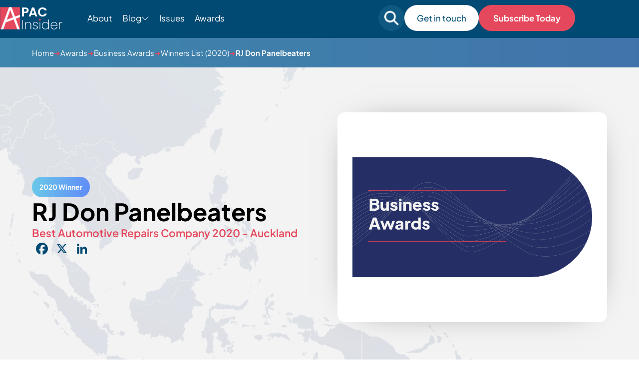

--- FILE ---
content_type: text/html; charset=UTF-8
request_url: https://apacinsider.digital/winners/rj-don-panelbeaters/
body_size: 14057
content:
<!DOCTYPE html>

<html lang="en-GB" >

<head>
    <meta charset="UTF-8">
	<meta name="viewport" content="width=device-width, initial-scale=1" />
    <meta http-equiv="X-UA-Compatible" content="IE=edge">

        <link rel="preconnect" href="https://production.aiglobalmedia.net">
    <link rel="dns-prefetch" href="https://production.aiglobalmedia.net">

	<meta name='robots' content='index, follow, max-image-preview:large, max-snippet:-1, max-video-preview:-1' />

	<!-- This site is optimized with the Yoast SEO plugin v26.8 - https://yoast.com/product/yoast-seo-wordpress/ -->
	<title>RJ Don Panelbeaters (2020 Winner: Business Awards) - APAC Insider</title>
	<meta name="description" content="RJ Don Panelbeaters is one of the 2020 winners of Business Awards." />
	<link rel="canonical" href="https://apacinsider.digital/winners/rj-don-panelbeaters/" />
	<meta property="og:locale" content="en_GB" />
	<meta property="og:type" content="article" />
	<meta property="og:title" content="RJ Don Panelbeaters (2020 Winner: Business Awards) - APAC Insider" />
	<meta property="og:description" content="RJ Don Panelbeaters is one of the 2020 winners of Business Awards." />
	<meta property="og:url" content="https://apacinsider.digital/winners/rj-don-panelbeaters/" />
	<meta property="og:site_name" content="APAC Insider" />
	<meta property="article:modified_time" content="2023-01-16T13:31:48+00:00" />
	<meta property="og:image" content="https://apacinsider.digital/wp-content/uploads/2025/01/og-image-apac.jpg" />
	<meta property="og:image:width" content="1920" />
	<meta property="og:image:height" content="1080" />
	<meta name="twitter:card" content="summary_large_image" />
	<script type="application/ld+json" class="yoast-schema-graph">{"@context":"https://schema.org","@graph":[{"@type":"WebPage","@id":"https://apacinsider.digital/winners/rj-don-panelbeaters/","url":"https://apacinsider.digital/winners/rj-don-panelbeaters/","name":"RJ Don Panelbeaters - APAC Insider","isPartOf":{"@id":"https://apacinsider.digital/#website"},"datePublished":"2022-03-09T09:57:09+00:00","dateModified":"2023-01-16T13:31:48+00:00","description":"RJ Don Panelbeaters - 2020 winner.","breadcrumb":{"@id":"https://apacinsider.digital/winners/rj-don-panelbeaters/#breadcrumb"},"inLanguage":"en-GB","potentialAction":[{"@type":"ReadAction","target":["https://apacinsider.digital/winners/rj-don-panelbeaters/"]}]},{"@type":"BreadcrumbList","@id":"https://apacinsider.digital/winners/rj-don-panelbeaters/#breadcrumb","itemListElement":[{"@type":"ListItem","position":1,"name":"Home","item":"/"},{"@type":"ListItem","position":2,"name":"Awards","item":"/our-awards/"},{"@type":"ListItem","position":3,"name":"Business Awards","item":"https://apacinsider.digital/awards/business-awards/"},{"@type":"ListItem","position":4,"name":"Winners List (2020)","item":"/winners-list/?award=16535-2020"},{"@type":"ListItem","position":5,"name":"RJ Don Panelbeaters"}]},{"@type":"WebSite","@id":"https://apacinsider.digital/#website","url":"https://apacinsider.digital/","name":"APAC Insider","description":"Business news from the Asia Pacific region","potentialAction":[{"@type":"SearchAction","target":{"@type":"EntryPoint","urlTemplate":"https://apacinsider.digital/?s={search_term_string}"},"query-input":{"@type":"PropertyValueSpecification","valueRequired":true,"valueName":"search_term_string"}}],"inLanguage":"en-GB"}]}</script>
	<!-- / Yoast SEO plugin. -->


<link rel='dns-prefetch' href='//static.addtoany.com' />
<link rel="alternate" type="application/rss+xml" title="APAC Insider &raquo; Feed" href="https://apacinsider.digital/feed/" />
<style id='wp-img-auto-sizes-contain-inline-css'>
img:is([sizes=auto i],[sizes^="auto," i]){contain-intrinsic-size:3000px 1500px}
/*# sourceURL=wp-img-auto-sizes-contain-inline-css */
</style>
<style id='wp-block-library-inline-css'>
:root{--wp-block-synced-color:#7a00df;--wp-block-synced-color--rgb:122,0,223;--wp-bound-block-color:var(--wp-block-synced-color);--wp-editor-canvas-background:#ddd;--wp-admin-theme-color:#007cba;--wp-admin-theme-color--rgb:0,124,186;--wp-admin-theme-color-darker-10:#006ba1;--wp-admin-theme-color-darker-10--rgb:0,107,160.5;--wp-admin-theme-color-darker-20:#005a87;--wp-admin-theme-color-darker-20--rgb:0,90,135;--wp-admin-border-width-focus:2px}@media (min-resolution:192dpi){:root{--wp-admin-border-width-focus:1.5px}}.wp-element-button{cursor:pointer}:root .has-very-light-gray-background-color{background-color:#eee}:root .has-very-dark-gray-background-color{background-color:#313131}:root .has-very-light-gray-color{color:#eee}:root .has-very-dark-gray-color{color:#313131}:root .has-vivid-green-cyan-to-vivid-cyan-blue-gradient-background{background:linear-gradient(135deg,#00d084,#0693e3)}:root .has-purple-crush-gradient-background{background:linear-gradient(135deg,#34e2e4,#4721fb 50%,#ab1dfe)}:root .has-hazy-dawn-gradient-background{background:linear-gradient(135deg,#faaca8,#dad0ec)}:root .has-subdued-olive-gradient-background{background:linear-gradient(135deg,#fafae1,#67a671)}:root .has-atomic-cream-gradient-background{background:linear-gradient(135deg,#fdd79a,#004a59)}:root .has-nightshade-gradient-background{background:linear-gradient(135deg,#330968,#31cdcf)}:root .has-midnight-gradient-background{background:linear-gradient(135deg,#020381,#2874fc)}:root{--wp--preset--font-size--normal:16px;--wp--preset--font-size--huge:42px}.has-regular-font-size{font-size:1em}.has-larger-font-size{font-size:2.625em}.has-normal-font-size{font-size:var(--wp--preset--font-size--normal)}.has-huge-font-size{font-size:var(--wp--preset--font-size--huge)}.has-text-align-center{text-align:center}.has-text-align-left{text-align:left}.has-text-align-right{text-align:right}.has-fit-text{white-space:nowrap!important}#end-resizable-editor-section{display:none}.aligncenter{clear:both}.items-justified-left{justify-content:flex-start}.items-justified-center{justify-content:center}.items-justified-right{justify-content:flex-end}.items-justified-space-between{justify-content:space-between}.screen-reader-text{border:0;clip-path:inset(50%);height:1px;margin:-1px;overflow:hidden;padding:0;position:absolute;width:1px;word-wrap:normal!important}.screen-reader-text:focus{background-color:#ddd;clip-path:none;color:#444;display:block;font-size:1em;height:auto;left:5px;line-height:normal;padding:15px 23px 14px;text-decoration:none;top:5px;width:auto;z-index:100000}html :where(.has-border-color){border-style:solid}html :where([style*=border-top-color]){border-top-style:solid}html :where([style*=border-right-color]){border-right-style:solid}html :where([style*=border-bottom-color]){border-bottom-style:solid}html :where([style*=border-left-color]){border-left-style:solid}html :where([style*=border-width]){border-style:solid}html :where([style*=border-top-width]){border-top-style:solid}html :where([style*=border-right-width]){border-right-style:solid}html :where([style*=border-bottom-width]){border-bottom-style:solid}html :where([style*=border-left-width]){border-left-style:solid}html :where(img[class*=wp-image-]){height:auto;max-width:100%}:where(figure){margin:0 0 1em}html :where(.is-position-sticky){--wp-admin--admin-bar--position-offset:var(--wp-admin--admin-bar--height,0px)}@media screen and (max-width:600px){html :where(.is-position-sticky){--wp-admin--admin-bar--position-offset:0px}}

/*# sourceURL=wp-block-library-inline-css */
</style><style id='global-styles-inline-css'>
:root{--wp--preset--aspect-ratio--square: 1;--wp--preset--aspect-ratio--4-3: 4/3;--wp--preset--aspect-ratio--3-4: 3/4;--wp--preset--aspect-ratio--3-2: 3/2;--wp--preset--aspect-ratio--2-3: 2/3;--wp--preset--aspect-ratio--16-9: 16/9;--wp--preset--aspect-ratio--9-16: 9/16;--wp--preset--color--black: #000000;--wp--preset--color--cyan-bluish-gray: #abb8c3;--wp--preset--color--white: #FFFFFF;--wp--preset--color--pale-pink: #f78da7;--wp--preset--color--vivid-red: #cf2e2e;--wp--preset--color--luminous-vivid-orange: #ff6900;--wp--preset--color--luminous-vivid-amber: #fcb900;--wp--preset--color--light-green-cyan: #7bdcb5;--wp--preset--color--vivid-green-cyan: #00d084;--wp--preset--color--pale-cyan-blue: #8ed1fc;--wp--preset--color--vivid-cyan-blue: #0693e3;--wp--preset--color--vivid-purple: #9b51e0;--wp--preset--color--dark-gray: #28303D;--wp--preset--color--gray: #39414D;--wp--preset--color--green: #D1E4DD;--wp--preset--color--blue: #D1DFE4;--wp--preset--color--purple: #D1D1E4;--wp--preset--color--red: #E4D1D1;--wp--preset--color--orange: #E4DAD1;--wp--preset--color--yellow: #EEEADD;--wp--preset--gradient--vivid-cyan-blue-to-vivid-purple: linear-gradient(135deg,rgb(6,147,227) 0%,rgb(155,81,224) 100%);--wp--preset--gradient--light-green-cyan-to-vivid-green-cyan: linear-gradient(135deg,rgb(122,220,180) 0%,rgb(0,208,130) 100%);--wp--preset--gradient--luminous-vivid-amber-to-luminous-vivid-orange: linear-gradient(135deg,rgb(252,185,0) 0%,rgb(255,105,0) 100%);--wp--preset--gradient--luminous-vivid-orange-to-vivid-red: linear-gradient(135deg,rgb(255,105,0) 0%,rgb(207,46,46) 100%);--wp--preset--gradient--very-light-gray-to-cyan-bluish-gray: linear-gradient(135deg,rgb(238,238,238) 0%,rgb(169,184,195) 100%);--wp--preset--gradient--cool-to-warm-spectrum: linear-gradient(135deg,rgb(74,234,220) 0%,rgb(151,120,209) 20%,rgb(207,42,186) 40%,rgb(238,44,130) 60%,rgb(251,105,98) 80%,rgb(254,248,76) 100%);--wp--preset--gradient--blush-light-purple: linear-gradient(135deg,rgb(255,206,236) 0%,rgb(152,150,240) 100%);--wp--preset--gradient--blush-bordeaux: linear-gradient(135deg,rgb(254,205,165) 0%,rgb(254,45,45) 50%,rgb(107,0,62) 100%);--wp--preset--gradient--luminous-dusk: linear-gradient(135deg,rgb(255,203,112) 0%,rgb(199,81,192) 50%,rgb(65,88,208) 100%);--wp--preset--gradient--pale-ocean: linear-gradient(135deg,rgb(255,245,203) 0%,rgb(182,227,212) 50%,rgb(51,167,181) 100%);--wp--preset--gradient--electric-grass: linear-gradient(135deg,rgb(202,248,128) 0%,rgb(113,206,126) 100%);--wp--preset--gradient--midnight: linear-gradient(135deg,rgb(2,3,129) 0%,rgb(40,116,252) 100%);--wp--preset--gradient--purple-to-yellow: linear-gradient(160deg, #D1D1E4 0%, #EEEADD 100%);--wp--preset--gradient--yellow-to-purple: linear-gradient(160deg, #EEEADD 0%, #D1D1E4 100%);--wp--preset--gradient--green-to-yellow: linear-gradient(160deg, #D1E4DD 0%, #EEEADD 100%);--wp--preset--gradient--yellow-to-green: linear-gradient(160deg, #EEEADD 0%, #D1E4DD 100%);--wp--preset--gradient--red-to-yellow: linear-gradient(160deg, #E4D1D1 0%, #EEEADD 100%);--wp--preset--gradient--yellow-to-red: linear-gradient(160deg, #EEEADD 0%, #E4D1D1 100%);--wp--preset--gradient--purple-to-red: linear-gradient(160deg, #D1D1E4 0%, #E4D1D1 100%);--wp--preset--gradient--red-to-purple: linear-gradient(160deg, #E4D1D1 0%, #D1D1E4 100%);--wp--preset--font-size--small: 18px;--wp--preset--font-size--medium: 20px;--wp--preset--font-size--large: 24px;--wp--preset--font-size--x-large: 42px;--wp--preset--font-size--extra-small: 16px;--wp--preset--font-size--normal: 20px;--wp--preset--font-size--extra-large: 40px;--wp--preset--font-size--huge: 96px;--wp--preset--font-size--gigantic: 144px;--wp--preset--spacing--20: 0.44rem;--wp--preset--spacing--30: 0.67rem;--wp--preset--spacing--40: 1rem;--wp--preset--spacing--50: 1.5rem;--wp--preset--spacing--60: 2.25rem;--wp--preset--spacing--70: 3.38rem;--wp--preset--spacing--80: 5.06rem;--wp--preset--shadow--natural: 6px 6px 9px rgba(0, 0, 0, 0.2);--wp--preset--shadow--deep: 12px 12px 50px rgba(0, 0, 0, 0.4);--wp--preset--shadow--sharp: 6px 6px 0px rgba(0, 0, 0, 0.2);--wp--preset--shadow--outlined: 6px 6px 0px -3px rgb(255, 255, 255), 6px 6px rgb(0, 0, 0);--wp--preset--shadow--crisp: 6px 6px 0px rgb(0, 0, 0);}:where(.is-layout-flex){gap: 0.5em;}:where(.is-layout-grid){gap: 0.5em;}body .is-layout-flex{display: flex;}.is-layout-flex{flex-wrap: wrap;align-items: center;}.is-layout-flex > :is(*, div){margin: 0;}body .is-layout-grid{display: grid;}.is-layout-grid > :is(*, div){margin: 0;}:where(.wp-block-columns.is-layout-flex){gap: 2em;}:where(.wp-block-columns.is-layout-grid){gap: 2em;}:where(.wp-block-post-template.is-layout-flex){gap: 1.25em;}:where(.wp-block-post-template.is-layout-grid){gap: 1.25em;}.has-black-color{color: var(--wp--preset--color--black) !important;}.has-cyan-bluish-gray-color{color: var(--wp--preset--color--cyan-bluish-gray) !important;}.has-white-color{color: var(--wp--preset--color--white) !important;}.has-pale-pink-color{color: var(--wp--preset--color--pale-pink) !important;}.has-vivid-red-color{color: var(--wp--preset--color--vivid-red) !important;}.has-luminous-vivid-orange-color{color: var(--wp--preset--color--luminous-vivid-orange) !important;}.has-luminous-vivid-amber-color{color: var(--wp--preset--color--luminous-vivid-amber) !important;}.has-light-green-cyan-color{color: var(--wp--preset--color--light-green-cyan) !important;}.has-vivid-green-cyan-color{color: var(--wp--preset--color--vivid-green-cyan) !important;}.has-pale-cyan-blue-color{color: var(--wp--preset--color--pale-cyan-blue) !important;}.has-vivid-cyan-blue-color{color: var(--wp--preset--color--vivid-cyan-blue) !important;}.has-vivid-purple-color{color: var(--wp--preset--color--vivid-purple) !important;}.has-black-background-color{background-color: var(--wp--preset--color--black) !important;}.has-cyan-bluish-gray-background-color{background-color: var(--wp--preset--color--cyan-bluish-gray) !important;}.has-white-background-color{background-color: var(--wp--preset--color--white) !important;}.has-pale-pink-background-color{background-color: var(--wp--preset--color--pale-pink) !important;}.has-vivid-red-background-color{background-color: var(--wp--preset--color--vivid-red) !important;}.has-luminous-vivid-orange-background-color{background-color: var(--wp--preset--color--luminous-vivid-orange) !important;}.has-luminous-vivid-amber-background-color{background-color: var(--wp--preset--color--luminous-vivid-amber) !important;}.has-light-green-cyan-background-color{background-color: var(--wp--preset--color--light-green-cyan) !important;}.has-vivid-green-cyan-background-color{background-color: var(--wp--preset--color--vivid-green-cyan) !important;}.has-pale-cyan-blue-background-color{background-color: var(--wp--preset--color--pale-cyan-blue) !important;}.has-vivid-cyan-blue-background-color{background-color: var(--wp--preset--color--vivid-cyan-blue) !important;}.has-vivid-purple-background-color{background-color: var(--wp--preset--color--vivid-purple) !important;}.has-black-border-color{border-color: var(--wp--preset--color--black) !important;}.has-cyan-bluish-gray-border-color{border-color: var(--wp--preset--color--cyan-bluish-gray) !important;}.has-white-border-color{border-color: var(--wp--preset--color--white) !important;}.has-pale-pink-border-color{border-color: var(--wp--preset--color--pale-pink) !important;}.has-vivid-red-border-color{border-color: var(--wp--preset--color--vivid-red) !important;}.has-luminous-vivid-orange-border-color{border-color: var(--wp--preset--color--luminous-vivid-orange) !important;}.has-luminous-vivid-amber-border-color{border-color: var(--wp--preset--color--luminous-vivid-amber) !important;}.has-light-green-cyan-border-color{border-color: var(--wp--preset--color--light-green-cyan) !important;}.has-vivid-green-cyan-border-color{border-color: var(--wp--preset--color--vivid-green-cyan) !important;}.has-pale-cyan-blue-border-color{border-color: var(--wp--preset--color--pale-cyan-blue) !important;}.has-vivid-cyan-blue-border-color{border-color: var(--wp--preset--color--vivid-cyan-blue) !important;}.has-vivid-purple-border-color{border-color: var(--wp--preset--color--vivid-purple) !important;}.has-vivid-cyan-blue-to-vivid-purple-gradient-background{background: var(--wp--preset--gradient--vivid-cyan-blue-to-vivid-purple) !important;}.has-light-green-cyan-to-vivid-green-cyan-gradient-background{background: var(--wp--preset--gradient--light-green-cyan-to-vivid-green-cyan) !important;}.has-luminous-vivid-amber-to-luminous-vivid-orange-gradient-background{background: var(--wp--preset--gradient--luminous-vivid-amber-to-luminous-vivid-orange) !important;}.has-luminous-vivid-orange-to-vivid-red-gradient-background{background: var(--wp--preset--gradient--luminous-vivid-orange-to-vivid-red) !important;}.has-very-light-gray-to-cyan-bluish-gray-gradient-background{background: var(--wp--preset--gradient--very-light-gray-to-cyan-bluish-gray) !important;}.has-cool-to-warm-spectrum-gradient-background{background: var(--wp--preset--gradient--cool-to-warm-spectrum) !important;}.has-blush-light-purple-gradient-background{background: var(--wp--preset--gradient--blush-light-purple) !important;}.has-blush-bordeaux-gradient-background{background: var(--wp--preset--gradient--blush-bordeaux) !important;}.has-luminous-dusk-gradient-background{background: var(--wp--preset--gradient--luminous-dusk) !important;}.has-pale-ocean-gradient-background{background: var(--wp--preset--gradient--pale-ocean) !important;}.has-electric-grass-gradient-background{background: var(--wp--preset--gradient--electric-grass) !important;}.has-midnight-gradient-background{background: var(--wp--preset--gradient--midnight) !important;}.has-small-font-size{font-size: var(--wp--preset--font-size--small) !important;}.has-medium-font-size{font-size: var(--wp--preset--font-size--medium) !important;}.has-large-font-size{font-size: var(--wp--preset--font-size--large) !important;}.has-x-large-font-size{font-size: var(--wp--preset--font-size--x-large) !important;}
/*# sourceURL=global-styles-inline-css */
</style>

<style id='classic-theme-styles-inline-css'>
/*! This file is auto-generated */
.wp-block-button__link{color:#fff;background-color:#32373c;border-radius:9999px;box-shadow:none;text-decoration:none;padding:calc(.667em + 2px) calc(1.333em + 2px);font-size:1.125em}.wp-block-file__button{background:#32373c;color:#fff;text-decoration:none}
/*# sourceURL=/wp-includes/css/classic-themes.min.css */
</style>
<link rel='stylesheet' id='addtoany-css' href='https://apacinsider.digital/wp-content/plugins/add-to-any/addtoany.min.css?ver=1.16' media='all' />
<script id="addtoany-core-js-before">
window.a2a_config=window.a2a_config||{};a2a_config.callbacks=[];a2a_config.overlays=[];a2a_config.templates={};a2a_localize = {
	Share: "Share",
	Save: "Save",
	Subscribe: "Subscribe",
	Email: "Email",
	Bookmark: "Bookmark",
	ShowAll: "Show All",
	ShowLess: "Show less",
	FindServices: "Find service(s)",
	FindAnyServiceToAddTo: "Instantly find any service to add to",
	PoweredBy: "Powered by",
	ShareViaEmail: "Share via email",
	SubscribeViaEmail: "Subscribe via email",
	BookmarkInYourBrowser: "Bookmark in your browser",
	BookmarkInstructions: "Press Ctrl+D or \u2318+D to bookmark this page",
	AddToYourFavorites: "Add to your favourites",
	SendFromWebOrProgram: "Send from any email address or email program",
	EmailProgram: "Email program",
	More: "More&#8230;",
	ThanksForSharing: "Thanks for sharing!",
	ThanksForFollowing: "Thanks for following!"
};

a2a_config.icon_color="transparent,#014a73";

//# sourceURL=addtoany-core-js-before
</script>
<script defer src="https://static.addtoany.com/menu/page.js" id="addtoany-core-js"></script>
<script src="https://apacinsider.digital/wp-includes/js/jquery/jquery.min.js?ver=3.7.1" id="jquery-core-js"></script>
<script src="https://apacinsider.digital/wp-includes/js/jquery/jquery-migrate.min.js?ver=3.4.1" id="jquery-migrate-js"></script>
<script defer src="https://apacinsider.digital/wp-content/plugins/add-to-any/addtoany.min.js?ver=1.1" id="addtoany-jquery-js"></script>
<script src="https://apacinsider.digital/wp-content/plugins/davina-response/public/js/davina-response-public.js?ver=1.12.0" id="davina-response-js"></script>
        <!-- AI Global Media - Global Core Code -->
    <script>
        window.aigm_core_loaded = false;
        window.aigm_core_loaded_events = [];
        window.onAIGMCoreLoaded = (callback) => {
            if(window.aigm_core_loaded) { callback(); return; }
            window.aigm_core_loaded_events.push(callback);
        };
    </script>
    <link href="https://production.aiglobalmedia.net/assets/ai-global-media-core/public/core.min.css?v=1.21" rel="preload stylesheet" as="style" type="text/css">
    <script src="https://production.aiglobalmedia.net/assets/ai-global-media-core/public/core.min.js?v=1.21" async></script>

	<link rel="stylesheet" href="https://apacinsider.digital/wp-content/themes/APAC-current/style-custom.css?v=1768922741">

	<link rel="preload" href="https://production.aiglobalmedia.net/assets/webfonts/font-awesome/css/all.min.css" as="style" onload="this.onload=null;this.rel='stylesheet';">
    <link rel="preload" href="https://production.aiglobalmedia.net/assets/libraries/slick/slick.min.css" as="style" onload="this.onload=null;this.rel='stylesheet';">

    <script src="https://js-de.sentry-cdn.com/928b0ecef765c065ae841d86a2f67312.min.js" crossorigin="anonymous"></script>
    <!-- Google Tag Manager -->
    <script>(function(w,d,s,l,i){w[l]=w[l]||[];w[l].push({'gtm.start':
    new Date().getTime(),event:'gtm.js'});var f=d.getElementsByTagName(s)[0],
    j=d.createElement(s),dl=l!='dataLayer'?'&l='+l:'';j.async=true;j.src=
    'https://www.googletagmanager.com/gtm.js?id='+i+dl;f.parentNode.insertBefore(j,f);
    })(window,document,'script','dataLayer','GTM-5FZB2CB');</script>
    <!-- End Google Tag Manager -->

	<!-- Google tag (gtag.js) -->
	<script>
		window.dataLayer = window.dataLayer || [];
		function gtag() { dataLayer.push(arguments); }
	</script>

    </head>

<body class="wp-singular winners-template-default single single-winners postid-28350 wp-theme-APAC-current is-light-theme no-js singular has-main-navigation">
	    <noscript id="aigm-js-noscript-warning">
        <div style="position: fixed; bottom: 0px; left: 0px; z-index: 500; background: red; width: 100%; padding: 16px 20px; text-align: center; color: #fff; font-weight: 600; font-size: 18px;">
            <span>Please enable JavaScript in your web browser settings, under the site permissions section to unlock full site functionality.</span> 
            <a href="https://www.enable-javascript.com/" target="_blank" rel="nofollow" style="color: #ffc9c9; text-decoration: underline; text-underline-offset: 0px; text-underline-position: under; text-decoration-color: rgb(255 255 255 / 50%);">Click here for help.</a>
        </div>
    </noscript>

    <!-- Google Tag Manager (noscript) -->
    <noscript><iframe src="https://www.googletagmanager.com/ns.html?id=GTM-5FZB2CB"
    height="0" width="0" style="display:none;visibility:hidden"></iframe></noscript>
    <!-- End Google Tag Manager (noscript) -->

	<div id="page" class="site">
		<header class="main-header">
			<div class="hero-header">
				<div class="hero-header-inner">
					<form role="search" method="get" class="search-mobile"
						action="https://apacinsider.digital/">
						<i class="fas fa-search"></i>
						<input type="text" class="mobile-search-input" name="s" placeholder="Search For Something"
							value="">
						<i class="fas fa-xmark mobile-search-close"></i>
					</form>
					<div class="header-left">
						<a class="" href="https://apacinsider.digital/"><img class="site-logo"
								src="https://production.aiglobalmedia.net/assets/images/brand-logos/brand-apac-white.png"
								alt="APAC website logo" loading="lazy" width="125px" height="45px"></a>
						<ul class="menu-ul desktop">
							<li class="menu-item" data-delay="100"><a
									href="https://apacinsider.digital/about-us">About</a></li>
							<li class="cat-submenu-toggle menu-item blog">
								<p>Blog</p>
								<i class="fa-light fa-chevron-down"></i>
							</li>
							<li class="menu-item" data-delay="300"><a
									href="https://apacinsider.digital/latest-issues">Issues</a></li>

							<li class="menu-item" data-delay="400"><a
									href="https://apacinsider.digital/our-awards">Awards</a></li>

						</ul>
					</div>

					<div class="header-right">
						<form role="search" autocomplete="off" method="get" class="search-form"
							action="https://apacinsider.digital/">
							<div class="input-group search-group">
								<i class="fas fa-search"></i>
								<input type="text" class="form-control search-control" name="s"
									placeholder="Search for something" value="">
							</div>
							<div class="search-autocomplete">
								<div class="post-results results">
									<p class="result-title">Posts</p>
									<div class="result-content">
									</div>
								</div>
								<div class="award-results results">
									<p class="result-title">Awards</p>
									<div class="result-content">
									</div>
								</div>
								<div class="page-results results">
									<p class="result-title">Pages</p>
									<div class="result-content">
									</div>
								</div>
								<div class="cat-results results">
									<p class="result-title">Categories</p>
									<div class="result-content">

									</div>
								</div>
								<p class="no-results">
								</p>
								<a class="more-button page-result-main-link" href="">More
									Results</a>
							</div>
						</form>
						<div class="search-mobile-toggle">
							<img src="https://apacinsider.digital/wp-content/themes/APAC-current/assets/images/search-mobile.png"
								alt="" loading="lazy">
						</div>
						<a class="white-cta desktop" data-delay="600"
							href="https://apacinsider.digital/contact-us">
							Get in touch</a>
						<a class="main-cta desktop" data-delay="600"
							href="https://apacinsider.digital/subscribe">
							Subscribe Today</a>
						<div class="burger-menu">
							<label for="">
								<input type="checkbox" id="check" />
								<span></span>
								<span></span>
								<span></span>
							</label>
							<p>Menu</p>
						</div>
					</div>


				</div>
			</div>




			<div class="submenu">
				<div class="submenu-inner">
					<div class="vert-space"></div>
					<div class="submenu-list">
						<div>
							<p class="submenu-title">Categories</p>
						</div>
						<ul>
																<li class="category-nav-item">
										<a href="https://apacinsider.digital/category/business-advice/">
											<img class="cat-nav-image"
												src="https://apacinsider.digital/wp-content/themes/APAC-current/assets/images/advice.jpg"
												alt="Category background images" loading="lazy">
										</a>
										<div class="cat-nav-text">
											<a class="submenu-links" href="https://apacinsider.digital/category/business-advice/">
												Business Advice											</a>
											<a class="cta" href="https://apacinsider.digital/category/business-advice/">Explore Category</a>
										</div>
									</li>
																		<li class="category-nav-item">
										<a href="https://apacinsider.digital/category/business-news/">
											<img class="cat-nav-image"
												src="https://apacinsider.digital/wp-content/themes/APAC-current/assets/images/news.jpg"
												alt="Category background images" loading="lazy">
										</a>
										<div class="cat-nav-text">
											<a class="submenu-links" href="https://apacinsider.digital/category/business-news/">
												Business News											</a>
											<a class="cta" href="https://apacinsider.digital/category/business-news/">Explore Category</a>
										</div>
									</li>
																		<li class="category-nav-item">
										<a href="https://apacinsider.digital/category/business-success-stories/">
											<img class="cat-nav-image"
												src="https://apacinsider.digital/wp-content/themes/APAC-current/assets/images/success.jpg"
												alt="Category background images" loading="lazy">
										</a>
										<div class="cat-nav-text">
											<a class="submenu-links" href="https://apacinsider.digital/category/business-success-stories/">
												Business Success Stories											</a>
											<a class="cta" href="https://apacinsider.digital/category/business-success-stories/">Explore Category</a>
										</div>
									</li>
																		<li class="category-nav-item">
										<a href="https://apacinsider.digital/category/corporate-transactions/">
											<img class="cat-nav-image"
												src="https://apacinsider.digital/wp-content/themes/APAC-current/assets/images/transactions.jpg"
												alt="Category background images" loading="lazy">
										</a>
										<div class="cat-nav-text">
											<a class="submenu-links" href="https://apacinsider.digital/category/corporate-transactions/">
												Corporate Transactions											</a>
											<a class="cta" href="https://apacinsider.digital/category/corporate-transactions/">Explore Category</a>
										</div>
									</li>
																		<li class="category-nav-item">
										<a href="https://apacinsider.digital/category/finance-investment/">
											<img class="cat-nav-image"
												src="https://apacinsider.digital/wp-content/themes/APAC-current/assets/images/finance.jpg"
												alt="Category background images" loading="lazy">
										</a>
										<div class="cat-nav-text">
											<a class="submenu-links" href="https://apacinsider.digital/category/finance-investment/">
												Finance &amp; Investment											</a>
											<a class="cta" href="https://apacinsider.digital/category/finance-investment/">Explore Category</a>
										</div>
									</li>
																		<li class="category-nav-item">
										<a href="https://apacinsider.digital/category/innovation-technology/">
											<img class="cat-nav-image"
												src="https://apacinsider.digital/wp-content/themes/APAC-current/assets/images/research-cat.png"
												alt="Category background images" loading="lazy">
										</a>
										<div class="cat-nav-text">
											<a class="submenu-links" href="https://apacinsider.digital/category/innovation-technology/">
												Innovation &amp; Technology											</a>
											<a class="cta" href="https://apacinsider.digital/category/innovation-technology/">Explore Category</a>
										</div>
									</li>
																		<li class="category-nav-item">
										<a href="https://apacinsider.digital/category/legal/">
											<img class="cat-nav-image"
												src="https://apacinsider.digital/wp-content/themes/APAC-current/assets/images/legal-cat.png"
												alt="Category background images" loading="lazy">
										</a>
										<div class="cat-nav-text">
											<a class="submenu-links" href="https://apacinsider.digital/category/legal/">
												Legal											</a>
											<a class="cta" href="https://apacinsider.digital/category/legal/">Explore Category</a>
										</div>
									</li>
															</ul>
					</div>
					<div class="submenu-right">
						<p>Featured from Blog</p>
														<li class="category-nav-item">
									<a href="https://apacinsider.digital/what-modern-investors-expect-from-advisory-services-in-a-rapidly-evolving-market/">
										<img class="cat-nav-image articles"
											src="https://apacinsider.digital/wp-content/uploads/2025/12/AdobeStock_139437248-1568x882.jpg"
											alt="Category background images" loading="lazy">
									</a>
									<div class="cat-nav-text">
										<a class="submenu-links" href="https://apacinsider.digital/what-modern-investors-expect-from-advisory-services-in-a-rapidly-evolving-market/">
											What Modern Investors Expect from Advisory Services in a Rapidly Evolving Market										</a>
										<a class="cta blue" href="https://apacinsider.digital/what-modern-investors-expect-from-advisory-services-in-a-rapidly-evolving-market/">Read more</a>
									</div>
								</li>
																<li class="category-nav-item">
									<a href="https://apacinsider.digital/the-influence-of-cross-border-market-activity-on-private-wealth-priorities/">
										<img class="cat-nav-image articles"
											src="https://apacinsider.digital/wp-content/uploads/2025/12/AdobeStock_306719380-1568x882.jpg"
											alt="Category background images" loading="lazy">
									</a>
									<div class="cat-nav-text">
										<a class="submenu-links" href="https://apacinsider.digital/the-influence-of-cross-border-market-activity-on-private-wealth-priorities/">
											The Influence of Cross-Border Market Activity on Private Wealth Priorities										</a>
										<a class="cta blue" href="https://apacinsider.digital/the-influence-of-cross-border-market-activity-on-private-wealth-priorities/">Read more</a>
									</div>
								</li>
														<a class="cta" href="https://apacinsider.digital/articles">See all
							articles</a>
					</div>
				</div>
			</div>
			<div class="progress-container">
				<div class="progress-bar" id="myBar"></div>
			</div>
		</header>

		<div class="mobile-menu">
			<div class="mobile-menu-inner">
				<ul>
					<div class="mobile-menu-list-container">
						<div class="mobile-menu-nav-item">
							<div class="mobile-menu-item mpobi" data-menu="about">
								<p>About</p>
								<button class="mobile-expand" data-menu="about"><i class="fas fa-plus"></i></button>
							</div>
						</div>
						<div class="mobile-menu-list" data-menu="about">
							<a href="https://apacinsider.digital/about-us">About Us</a>
							<a href="https://apacinsider.digital/contact-us">Contact Us</a>
							<a href="https://apacinsider.digital/subscribe">Subscribe</a>
							<a href="https://apacinsider.digital/advertise-with-us">Advertise With Us</a>
						</div>
					</div>
					<div class="mobile-menu-list-container">
						<div class="mobile-menu-nav-item">
							<div class="mobile-menu-item" data-menu="issues">
								<p>Issues</p><button class="mobile-expand" data-menu="issues"><i
										class="fas fa-plus"></i></button>
							</div>
						</div>
						<div class="mobile-menu-list" data-menu="issues">
							<a href="https://apacinsider.digital/latest-issues">
								<p class="main-nav-item">Visit The Issues Page</p>
							</a>
																<a href="https://apacinsider.digital/q1-2026/">
										<p>
											Q1 2026										</p>
									</a>
																		<a href="https://apacinsider.digital/q4-2025/">
										<p>
											Q4 2025										</p>
									</a>
																		<a href="https://apacinsider.digital/q3-2025/">
										<p>
											Q3 2025										</p>
									</a>
																		<a href="https://apacinsider.digital/q2-2025/">
										<p>
											Q2 2025										</p>
									</a>
																		<a href="https://apacinsider.digital/q1-2025/">
										<p>
											Q1 2025										</p>
									</a>
															</div>
					</div>
					<div class="mobile-menu-list-container">
						<div class="mobile-menu-nav-item">
							<div class="mobile-menu-item" data-menu="blog">
								<p>Blog</p><button class="mobile-expand" data-menu="blog"><i
										class="fas fa-plus"></i></button>
							</div>
						</div>
						<div class="mobile-menu-list" data-menu="blog">
							<a href="https://apacinsider.digital/articles">
								<p class="main-nav-item">Visit The Articles Page</p>
							</a>
																																																																				<a href="https://apacinsider.digital/category/business-advice/">
										<p>
											Business Advice										</p>
									</a>
																		<a href="https://apacinsider.digital/category/business-news/">
										<p>
											Business News										</p>
									</a>
																		<a href="https://apacinsider.digital/category/business-success-stories/">
										<p>
											Business Success Stories										</p>
									</a>
																		<a href="https://apacinsider.digital/category/corporate-transactions/">
										<p>
											Corporate Transactions										</p>
									</a>
																		<a href="https://apacinsider.digital/category/finance-investment/">
										<p>
											Finance &amp; Investment										</p>
									</a>
																		<a href="https://apacinsider.digital/category/innovation-technology/">
										<p>
											Innovation &amp; Technology										</p>
									</a>
																		<a href="https://apacinsider.digital/category/legal/">
										<p>
											Legal										</p>
									</a>
															</div>
					</div>

					<div class="mobile-menu-list-container">
						<div class="mobile-menu-nav-item">
							<div class="mobile-menu-item" data-menu="awards">
								<p>Awards</p><button class="mobile-expand" data-menu="awards"><i
										class="fas fa-plus"></i></button>
							</div>
						</div>
						<div class="mobile-menu-list" data-menu="awards">
							<a href="https://apacinsider.digital/our-awards">
								<p class="main-nav-item">Visit The Awards Page</p>
							</a>
																<a href="https://apacinsider.digital/awards/australian-ceo-excellence-awards/">
										<p>
											Australian CEO Excellence Awards										</p>
									</a>
																		<a href="https://apacinsider.digital/awards/australian-made-awards/">
										<p>
											Australian Made Awards										</p>
									</a>
																		<a href="https://apacinsider.digital/awards/ceo-of-the-year-awards/">
										<p>
											CEO of the Year Awards										</p>
									</a>
																		<a href="https://apacinsider.digital/awards/business-awards/">
										<p>
											Business Awards										</p>
									</a>
																		<a href="https://apacinsider.digital/awards/singapore-business-awards/">
										<p>
											Singapore Business Awards										</p>
									</a>
															</div>
					</div>
				</ul>
			</div>
		</div>

		<div id="content" class="site-content">
			<div id="primary" class="content-area">
				<main id="main" class="site-main">
					<div id="issue-modal">
						<div class="issue-modal-inner">
							<p>Issue Preview</p>
							<div class="modal-inner-container">
								<div class="modal-inner-slider">
																				<div class="modal-slide">
												<div class="modal-slide-inner">
													<img class="absolute"
														src="https://apacinsider.digital/wp-content/themes/APAC-current/assets/images/map-artifacts.png"
														alt="" loading="lazy">
													<img class="modal-cover"
														src="https://apacinsider.digital/wp-content/uploads/2026/01/APAC-Q1-2026-COVER.jpg"
														alt="" loading="lazy">
													<div>
														<p>Q1 2026</p>
														<div>
															Welcome to the Q1 2026 edition of APAC Insider magazine, where we are proud to deliver the latest news and updates from across the Asia Pacific region. With the rise&hellip;														</div>
														<a class="clear-cta blue" href="https://apacinsider.digital/q1-2026/">Continue
															Reading</a>
														<div class="cross" id="cross">
															<svg xmlns="http://www.w3.org/2000/svg" width="40" height="40"
																viewBox="0 0 40 40" fill="none">
																<path
																	d="M20 40C25.3043 40 30.3914 37.8929 34.1421 34.1421C37.8929 30.3914 40 25.3043 40 20C40 14.6957 37.8929 9.60859 34.1421 5.85786C30.3914 2.10714 25.3043 0 20 0C14.6957 0 9.60859 2.10714 5.85786 5.85786C2.10714 9.60859 0 14.6957 0 20C0 25.3043 2.10714 30.3914 5.85786 34.1421C9.60859 37.8929 14.6957 40 20 40ZM13.6719 13.6719C14.4062 12.9375 15.5938 12.9375 16.3203 13.6719L19.9922 17.3438L23.6641 13.6719C24.3984 12.9375 25.5859 12.9375 26.3125 13.6719C27.0391 14.4062 27.0469 15.5938 26.3125 16.3203L22.6406 19.9922L26.3125 23.6641C27.0469 24.3984 27.0469 25.5859 26.3125 26.3125C25.5781 27.0391 24.3906 27.0469 23.6641 26.3125L19.9922 22.6406L16.3203 26.3125C15.5859 27.0469 14.3984 27.0469 13.6719 26.3125C12.9453 25.5781 12.9375 24.3906 13.6719 23.6641L17.3438 19.9922L13.6719 16.3203C12.9375 15.5859 12.9375 14.3984 13.6719 13.6719Z"
																	fill="#9DB3C0" />
															</svg>
														</div>
													</div>
												</div>
											</div>
																						<div class="modal-slide">
												<div class="modal-slide-inner">
													<img class="absolute"
														src="https://apacinsider.digital/wp-content/themes/APAC-current/assets/images/map-artifacts.png"
														alt="" loading="lazy">
													<img class="modal-cover"
														src="https://apacinsider.digital/wp-content/uploads/2025/10/APAC-Q4-2025-cover-1568x2218.jpg"
														alt="" loading="lazy">
													<div>
														<p>Q4 2025</p>
														<div>
															Welcome to the Q4 2025 edition of APAC Insider magazine, your go-to quarterly source of all the most recent information and updates across the corporate landscape in the Asia Pacific&hellip;														</div>
														<a class="clear-cta blue" href="https://apacinsider.digital/q4-2025/">Continue
															Reading</a>
														<div class="cross" id="cross">
															<svg xmlns="http://www.w3.org/2000/svg" width="40" height="40"
																viewBox="0 0 40 40" fill="none">
																<path
																	d="M20 40C25.3043 40 30.3914 37.8929 34.1421 34.1421C37.8929 30.3914 40 25.3043 40 20C40 14.6957 37.8929 9.60859 34.1421 5.85786C30.3914 2.10714 25.3043 0 20 0C14.6957 0 9.60859 2.10714 5.85786 5.85786C2.10714 9.60859 0 14.6957 0 20C0 25.3043 2.10714 30.3914 5.85786 34.1421C9.60859 37.8929 14.6957 40 20 40ZM13.6719 13.6719C14.4062 12.9375 15.5938 12.9375 16.3203 13.6719L19.9922 17.3438L23.6641 13.6719C24.3984 12.9375 25.5859 12.9375 26.3125 13.6719C27.0391 14.4062 27.0469 15.5938 26.3125 16.3203L22.6406 19.9922L26.3125 23.6641C27.0469 24.3984 27.0469 25.5859 26.3125 26.3125C25.5781 27.0391 24.3906 27.0469 23.6641 26.3125L19.9922 22.6406L16.3203 26.3125C15.5859 27.0469 14.3984 27.0469 13.6719 26.3125C12.9453 25.5781 12.9375 24.3906 13.6719 23.6641L17.3438 19.9922L13.6719 16.3203C12.9375 15.5859 12.9375 14.3984 13.6719 13.6719Z"
																	fill="#9DB3C0" />
															</svg>
														</div>
													</div>
												</div>
											</div>
																						<div class="modal-slide">
												<div class="modal-slide-inner">
													<img class="absolute"
														src="https://apacinsider.digital/wp-content/themes/APAC-current/assets/images/map-artifacts.png"
														alt="" loading="lazy">
													<img class="modal-cover"
														src="https://apacinsider.digital/wp-content/uploads/2025/07/APAC-Q3-2025-Cover-1568x2218.jpg"
														alt="" loading="lazy">
													<div>
														<p>Q3 2025</p>
														<div>
															Welcome to the Q3 issue of our APAC Insider Magazine, your quarterly source for all of the latest news and updates from across the Asia Pacific region. Showcasing award-winning creative&hellip;														</div>
														<a class="clear-cta blue" href="https://apacinsider.digital/q3-2025/">Continue
															Reading</a>
														<div class="cross" id="cross">
															<svg xmlns="http://www.w3.org/2000/svg" width="40" height="40"
																viewBox="0 0 40 40" fill="none">
																<path
																	d="M20 40C25.3043 40 30.3914 37.8929 34.1421 34.1421C37.8929 30.3914 40 25.3043 40 20C40 14.6957 37.8929 9.60859 34.1421 5.85786C30.3914 2.10714 25.3043 0 20 0C14.6957 0 9.60859 2.10714 5.85786 5.85786C2.10714 9.60859 0 14.6957 0 20C0 25.3043 2.10714 30.3914 5.85786 34.1421C9.60859 37.8929 14.6957 40 20 40ZM13.6719 13.6719C14.4062 12.9375 15.5938 12.9375 16.3203 13.6719L19.9922 17.3438L23.6641 13.6719C24.3984 12.9375 25.5859 12.9375 26.3125 13.6719C27.0391 14.4062 27.0469 15.5938 26.3125 16.3203L22.6406 19.9922L26.3125 23.6641C27.0469 24.3984 27.0469 25.5859 26.3125 26.3125C25.5781 27.0391 24.3906 27.0469 23.6641 26.3125L19.9922 22.6406L16.3203 26.3125C15.5859 27.0469 14.3984 27.0469 13.6719 26.3125C12.9453 25.5781 12.9375 24.3906 13.6719 23.6641L17.3438 19.9922L13.6719 16.3203C12.9375 15.5859 12.9375 14.3984 13.6719 13.6719Z"
																	fill="#9DB3C0" />
															</svg>
														</div>
													</div>
												</div>
											</div>
																						<div class="modal-slide">
												<div class="modal-slide-inner">
													<img class="absolute"
														src="https://apacinsider.digital/wp-content/themes/APAC-current/assets/images/map-artifacts.png"
														alt="" loading="lazy">
													<img class="modal-cover"
														src="https://apacinsider.digital/wp-content/uploads/2025/04/APAC-Q2-2025-cover-1568x2218.jpg"
														alt="" loading="lazy">
													<div>
														<p>Q2 2025</p>
														<div>
															Welcome to the Q2 issue of our APAC Insider magazine, your quarterly source for all of the latest news and updates from across the Asia Pacific region. Here we present&hellip;														</div>
														<a class="clear-cta blue" href="https://apacinsider.digital/q2-2025/">Continue
															Reading</a>
														<div class="cross" id="cross">
															<svg xmlns="http://www.w3.org/2000/svg" width="40" height="40"
																viewBox="0 0 40 40" fill="none">
																<path
																	d="M20 40C25.3043 40 30.3914 37.8929 34.1421 34.1421C37.8929 30.3914 40 25.3043 40 20C40 14.6957 37.8929 9.60859 34.1421 5.85786C30.3914 2.10714 25.3043 0 20 0C14.6957 0 9.60859 2.10714 5.85786 5.85786C2.10714 9.60859 0 14.6957 0 20C0 25.3043 2.10714 30.3914 5.85786 34.1421C9.60859 37.8929 14.6957 40 20 40ZM13.6719 13.6719C14.4062 12.9375 15.5938 12.9375 16.3203 13.6719L19.9922 17.3438L23.6641 13.6719C24.3984 12.9375 25.5859 12.9375 26.3125 13.6719C27.0391 14.4062 27.0469 15.5938 26.3125 16.3203L22.6406 19.9922L26.3125 23.6641C27.0469 24.3984 27.0469 25.5859 26.3125 26.3125C25.5781 27.0391 24.3906 27.0469 23.6641 26.3125L19.9922 22.6406L16.3203 26.3125C15.5859 27.0469 14.3984 27.0469 13.6719 26.3125C12.9453 25.5781 12.9375 24.3906 13.6719 23.6641L17.3438 19.9922L13.6719 16.3203C12.9375 15.5859 12.9375 14.3984 13.6719 13.6719Z"
																	fill="#9DB3C0" />
															</svg>
														</div>
													</div>
												</div>
											</div>
																						<div class="modal-slide">
												<div class="modal-slide-inner">
													<img class="absolute"
														src="https://apacinsider.digital/wp-content/themes/APAC-current/assets/images/map-artifacts.png"
														alt="" loading="lazy">
													<img class="modal-cover"
														src="https://apacinsider.digital/wp-content/uploads/2025/01/APAC-Q1-2025-cover.jpg"
														alt="" loading="lazy">
													<div>
														<p>Q1 2025</p>
														<div>
															Welcome to the Q1 edition of APAC Insider magazine, your quarterly source for all of the latest news and updates from across the Asia Pacific region. Covering a range of&hellip;														</div>
														<a class="clear-cta blue" href="https://apacinsider.digital/q1-2025/">Continue
															Reading</a>
														<div class="cross" id="cross">
															<svg xmlns="http://www.w3.org/2000/svg" width="40" height="40"
																viewBox="0 0 40 40" fill="none">
																<path
																	d="M20 40C25.3043 40 30.3914 37.8929 34.1421 34.1421C37.8929 30.3914 40 25.3043 40 20C40 14.6957 37.8929 9.60859 34.1421 5.85786C30.3914 2.10714 25.3043 0 20 0C14.6957 0 9.60859 2.10714 5.85786 5.85786C2.10714 9.60859 0 14.6957 0 20C0 25.3043 2.10714 30.3914 5.85786 34.1421C9.60859 37.8929 14.6957 40 20 40ZM13.6719 13.6719C14.4062 12.9375 15.5938 12.9375 16.3203 13.6719L19.9922 17.3438L23.6641 13.6719C24.3984 12.9375 25.5859 12.9375 26.3125 13.6719C27.0391 14.4062 27.0469 15.5938 26.3125 16.3203L22.6406 19.9922L26.3125 23.6641C27.0469 24.3984 27.0469 25.5859 26.3125 26.3125C25.5781 27.0391 24.3906 27.0469 23.6641 26.3125L19.9922 22.6406L16.3203 26.3125C15.5859 27.0469 14.3984 27.0469 13.6719 26.3125C12.9453 25.5781 12.9375 24.3906 13.6719 23.6641L17.3438 19.9922L13.6719 16.3203C12.9375 15.5859 12.9375 14.3984 13.6719 13.6719Z"
																	fill="#9DB3C0" />
															</svg>
														</div>
													</div>
												</div>
											</div>
																						<div class="modal-slide">
												<div class="modal-slide-inner">
													<img class="absolute"
														src="https://apacinsider.digital/wp-content/themes/APAC-current/assets/images/map-artifacts.png"
														alt="" loading="lazy">
													<img class="modal-cover"
														src="https://apacinsider.digital/wp-content/uploads/2024/10/APAC-Q4-2024-Cover-1568x2218.jpg"
														alt="" loading="lazy">
													<div>
														<p>Q4 2024</p>
														<div>
															Greetings from us at APAC Insider! Welcome to the Q4 edition of APAC Insider magazine, your go-to quarterly source for all the most recent information and updates across the corporate&hellip;														</div>
														<a class="clear-cta blue" href="https://apacinsider.digital/q4-2024/">Continue
															Reading</a>
														<div class="cross" id="cross">
															<svg xmlns="http://www.w3.org/2000/svg" width="40" height="40"
																viewBox="0 0 40 40" fill="none">
																<path
																	d="M20 40C25.3043 40 30.3914 37.8929 34.1421 34.1421C37.8929 30.3914 40 25.3043 40 20C40 14.6957 37.8929 9.60859 34.1421 5.85786C30.3914 2.10714 25.3043 0 20 0C14.6957 0 9.60859 2.10714 5.85786 5.85786C2.10714 9.60859 0 14.6957 0 20C0 25.3043 2.10714 30.3914 5.85786 34.1421C9.60859 37.8929 14.6957 40 20 40ZM13.6719 13.6719C14.4062 12.9375 15.5938 12.9375 16.3203 13.6719L19.9922 17.3438L23.6641 13.6719C24.3984 12.9375 25.5859 12.9375 26.3125 13.6719C27.0391 14.4062 27.0469 15.5938 26.3125 16.3203L22.6406 19.9922L26.3125 23.6641C27.0469 24.3984 27.0469 25.5859 26.3125 26.3125C25.5781 27.0391 24.3906 27.0469 23.6641 26.3125L19.9922 22.6406L16.3203 26.3125C15.5859 27.0469 14.3984 27.0469 13.6719 26.3125C12.9453 25.5781 12.9375 24.3906 13.6719 23.6641L17.3438 19.9922L13.6719 16.3203C12.9375 15.5859 12.9375 14.3984 13.6719 13.6719Z"
																	fill="#9DB3C0" />
															</svg>
														</div>
													</div>
												</div>
											</div>
																			</div>
							</div>
						</div>
					</div>
					<div class="btt">
    <div class="btt-btn" id="scrollToTopBtn">
        <p class="btt-title">BACK TO TOP</p>
        <svg class="btt-svg" xmlns="http://www.w3.org/2000/svg" width="24" height="25" viewBox="0 0 24 25" fill="none">
            <path
                d="M4 12.8889L5.41 14.2989L11 8.71892V20.8889H13V8.71892L18.59 14.2989L20 12.8889L12 4.88892L4 12.8889Z"
                fill="white" />
        </svg>
    </div>

    <script>
        document.addEventListener('DOMContentLoaded', function () {
            const scrollToTopBtn = document.getElementById("scrollToTopBtn");
            window.onscroll = function () { scrollFunction() };
            function scrollFunction() {
                if (document.body.scrollTop > 20 || document.documentElement.scrollTop > 20) {
                    scrollToTopBtn.style.display = "block";
                } else {
                    scrollToTopBtn.style.display = "none";
                }
            }
            scrollToTopBtn.addEventListener("click", function () {
                document.body.scrollTop = 0;
                document.documentElement.scrollTop = 0;
            });
        })
    </script>
</div>
					<script>

						jQuery(document).ready(function () {
							window.onscroll = function () { scrollbar() }, { passive: true };

							function scrollbar() {
								var winScroll = document.body.scrollTop || document.documentElement.scrollTop;
								var height = document.documentElement.scrollHeight - document.documentElement.clientHeight;
								var scrolled = (winScroll / height) * 100;
								document.getElementById("myBar").style.width = scrolled + "%";
							}

							function getCurrentUrlPath() {
								return window.location.pathname;
							}

							function highlightActiveNavItem() {
								const currentPath = getCurrentUrlPath();
								const navItems = document.querySelectorAll('.menu-item');
								navItems.forEach(navItem => {
									const link = navItem.querySelector('a');
									if (link) {
										const linkPath = new URL(link.href).pathname;
										if (linkPath === currentPath) {
											navItem.classList.add('active');
										}
									}
								});
							}

							highlightActiveNavItem();
						})

					</script>
					<script>
    document.addEventListener('DOMContentLoaded', () => {
        var searchInput = document.querySelector('.search-control');

        var autocompleteContainer = document.querySelector('.search-autocomplete');

        var moreButton = autocompleteContainer.querySelector('.more-button');

        var resultSection = autocompleteContainer.querySelectorAll('.results')

        var postsResults = autocompleteContainer.querySelector('.post-results');
        var postContent = postsResults.querySelector('.result-content');

        var awardResults = autocompleteContainer.querySelector('.award-results');
        var awardContent = postsResults.querySelector('.result-content');

        var catResults = autocompleteContainer.querySelector('.cat-results');
        var catContent = catResults.querySelector('.result-content');

        var pageResults = autocompleteContainer.querySelector('.page-results');
        var pageContent = pageResults.querySelector('.result-content');

        var noResult = autocompleteContainer.querySelector('.no-results');

        searchInput.addEventListener('keyup', function (event) {
            var query = searchInput.value.trim();
            if (query !== '') {
                jQuery.ajax({
                    type: 'POST',
                    url: `/wp-admin/admin-ajax.php`,
                    data: {
                        action: 'search_autocomplete',
                        query: query
                    },
                    success: function (response) {
                        autocompleteContainer.style.display = 'flex';
                        moreButton.href = '';

                        moreButton.style.display = 'block'

                        function allArraysEmpty(response) {
                            return [response.posts, response.categories, response.pages].every(function (array) {
                                return array.length == 0;
                            })
                        }
                        if (allArraysEmpty(response)) {
                            noResult.style.display = 'block'
                            noResult.innerHTML = 'No posts found for <span>"' + query + '"</span>'
                            resultSection.forEach(element => {
                                element.style.display = 'none'
                            })
                            moreButton.style.display = 'none'
                        } else {
                            noResult.style.display = 'none'
                            resultSection.forEach(element => {
                                element.style.display = 'flex'
                            })
                            moreButton.style.display = 'flex'
                        }

                        if (response.posts.length !== 0) {
                            moreButton.href = 'https://apacinsider.digital/?s=' + query;
                            postsResults.style.display = 'flex';
                            postContent.innerHTML = ''
                            response.posts.forEach(function (post) {
                                postContent.innerHTML += '<a class="page-result-main-link" href="' + post.link + '"><div class="auto-result"><div class="auto-result-img"><img class="auto-result-img-src" src="' + post.image + '"></div><div class="text"><p>' + post.title + '</p><p class="flex link">Read Post</p></div></div>';
                            });
                        } else {
                            postsResults.style.display = 'none';
                        }
                        if (response.awards.length !== 0) {
                            console.log(response.awards)
                            moreButton.href = 'https://apacinsider.digital/?s=' + query;
                            awardResults.style.display = 'flex';
                            awardContent.innerHTML = ''
                            response.awards.forEach(function (award) {
                                awardContent.innerHTML += '<a class="page-result-main-link" href="' + award.link + '"><div class="auto-result"><div class="auto-result-img"><img class="auto-result-img-src" src="' + award.image + '"></div><div class="auto-result-text"><p class="auto-result-p">' + award.title + '</p><p class="flex auto-result-link">View Award</p></div></div>';
                            });
                        } else {
                            awardResults.style.display = 'none';
                        }
                        if (response.categories.length !== 0) {
                            moreButton.href = 'https://apacinsider.digital/?s=' + query;
                            catResults.style.display = 'flex';
                            catContent.innerHTML = ''
                            response.categories.forEach(function (category) {
                                catContent.innerHTML += '<a class="page-result-main-link" href="/category/' + category.link + '"><div class="auto-result"><div class="auto-result-img"><img class="auto-result-img-src" src="https://apacinsider.digital/wp-content/themes/APAC-current' + category.image + '"></div><div class="auto-result-text"><p class="auto-result-p">' + category.name + '</p><p class="flex auto-result-link">Search Category</p></div></div>';
                            });
                        } else {
                            catResults.style.display = 'none';
                        }
                        if (response.pages.length !== 0) {
                            moreButton.href = 'https://apacinsider.digital/?s=' + query;
                            pageResults.style.display = 'flex';
                            pageContent.innerHTML = ''
                            response.pages.forEach(function (page) {
                                pageContent.innerHTML += '<a class="page-result-main-link" href="' + page.link + '"><div class="auto-result"><div class="auto-result-img"><img class="page-image auto-result-img-src" src="https://apacinsider.digital/wp-content/themes/APAC-current/assets/images/site-logo.png"></div><div class="auto-result-text"><p class="auto-result-p">' + page.title + '</p><p class="auto-result-link flex">Visit Page</p></div></div></a>';
                            });
                        } else {
                            pageResults.style.display = 'none';
                        }


                    },
                    error: function () {
                        console.log('Error fetching search results');
                    }
                });
            } else {
                autocompleteContainer.style.display = 'none';
            }
        });

        if (searchInput.value == '') {
            autocompleteContainer.style.display = 'none';
        }

        jQuery(document).on("keyup", function (e) {
            if (e.keyCode === 27) {
                searchInput.value = ''
                jQuery(".search-autocomplete").css("display", "none");
            }
        });

        jQuery(".search-autocomplete").on("click", function (e) {
            e.stopPropagation();
        });
    });
</script>
<div class="image-background blog winner-single">
    <div class="breadcrumbs winner-single">
        <p class="main-breadcrumb"><span><span><a class="mainlink" href="/">Home</a></span> ➜ <span><a class="mainlink" href="/our-awards/">Awards</a></span> ➜ <span><a class="mainlink" href="https://apacinsider.digital/awards/business-awards/">Business Awards</a></span> ➜ <span><a class="mainlink" href="/winners-list/?award=16535-2020">Winners List (2020)</a></span> ➜ <span class="breadcrumb_last" aria-current="page"><strong>RJ Don Panelbeaters</strong></span></span></p>    </div>
    <img class="background-absolute award-single winner-single"
        src="https://apacinsider.digital/wp-content/themes/APAC-current/assets/images/map-artifacts.png" alt="Map background image">

    <div class="home-hero-text-section blog">
        <div class="home-hero-title-section article winner-single">
            <div class="home-hero-title-inner article">
                <p class="blue-bubble-text">
                    2020 Winner
                </p>
                <h1 class="home-hero-title dark">
                    RJ Don Panelbeaters                </h1>
                <div class="winner-award-titles">Best Automotive Repairs Company 2020 - Auckland</div>

                                    <div class="addtoany_shortcode"><div class="a2a_kit a2a_kit_size_32 addtoany_list" data-a2a-url="https://apacinsider.digital/winners/rj-don-panelbeaters/" data-a2a-title="RJ Don Panelbeaters"><a class="a2a_button_facebook" href="https://www.addtoany.com/add_to/facebook?linkurl=https%3A%2F%2Fapacinsider.digital%2Fwinners%2Frj-don-panelbeaters%2F&amp;linkname=RJ%20Don%20Panelbeaters" title="Facebook" rel="nofollow noopener" target="_blank"></a><a class="a2a_button_x" href="https://www.addtoany.com/add_to/x?linkurl=https%3A%2F%2Fapacinsider.digital%2Fwinners%2Frj-don-panelbeaters%2F&amp;linkname=RJ%20Don%20Panelbeaters" title="X" rel="nofollow noopener" target="_blank"></a><a class="a2a_button_linkedin" href="https://www.addtoany.com/add_to/linkedin?linkurl=https%3A%2F%2Fapacinsider.digital%2Fwinners%2Frj-don-panelbeaters%2F&amp;linkname=RJ%20Don%20Panelbeaters" title="LinkedIn" rel="nofollow noopener" target="_blank"></a></div></div>                            </div>
            <div class="image-section winner-single">
                <div class="home-issues-slide-desktop unique">
                    <img src="https://apacinsider.digital/wp-content/uploads/2019/10/APAC-Business-Web-Landing-PNG.png" alt="Award logo">
                </div>
            </div>
        </div>
    </div>
</div>

<div class="image-background blue winner-single">
    <div class="home-hero-text-section blog">
        <div class="home-hero-title-section article winner-single">
            <div class="home-hero-title-inner article">
                <p class="sub-title">About</p>
                <h1 class="home-hero-title">RJ Don Panelbeaters</h1>
                <!--<div class="sub-title"></div>-->
                
                
                            </div>
            <style>.single-winner-content{ align-items: center;width: 100%; } .single-winner-desc{text-align: center}</style>        </div>
    </div>
</div></main>
</div>
</div>

<footer id="colophon" class="site-footer">

	<div class="footer-section">
		<div class="footer-inner">
			<div class="footer-header">
				<div class="footer-header-links">
					<div class="flex-gap">
						<a href="https://apacinsider.digital/"><img class="site-logo footer"
								src="https://production.aiglobalmedia.net/assets/images/brand-logos/brand-apac-white.png"
								alt="APAC Website Logo" loading="lazy" width="125px" height="45px"></a>
						<div class="footer-mid-inner">
							<div class="footer-images">
								<div class="media-footer">
									<a target="_blank" href="/issues/apac-media-pack/">
										<img class="footer-cover"
											src="/issues/apac-media-pack/files/assets/cover300.jpg"
											alt="" loading="lazy" width="70" height="70">
									</a>
									<div class="content">
										<p class="title">View our media pack</p>
										<p class="text">
											Explore our brand's statistics, advertising, and forward features.
										</p>
									</div>
								</div>
							</div>
							<div class="footer-socials">
								<a href="https://x.com/ApacInsider">
                                    <svg xmlns="http://www.w3.org/2000/svg" xmlns:xlink="http://www.w3.org/1999/xlink" style="isolation:isolate" viewBox="0 0 28 28" width="28" height="28"><defs><clipPath id="_clipPath_dTtHJ2NM9sXkOYcixvJnpY9pamtcFWFL"><rect width="28" height="28"/></clipPath></defs><g clip-path="url(#_clipPath_dTtHJ2NM9sXkOYcixvJnpY9pamtcFWFL)"><rect width="28" height="28" style="fill:rgb(0,0,0)" fill-opacity="0"/><g><path d=" M 27.508 14 C 27.508 21.456 21.46 27.5 14 27.5 C 6.54 27.5 0.492 21.456 0.492 14 C 0.492 6.544 6.54 0.5 14 0.5 C 21.46 0.5 27.508 6.544 27.508 14 Z " fill="none" vector-effect="non-scaling-stroke" stroke-width="1" stroke="rgb(255,255,255)" stroke-linejoin="miter" stroke-linecap="butt" stroke-miterlimit="4"/></g><path d=" M 18.025 7.672 L 20.173 7.672 L 15.482 13.033 L 21 20.328 L 16.68 20.328 L 13.294 15.904 L 9.425 20.328 L 7.274 20.328 L 12.29 14.593 L 7 7.672 L 11.429 7.672 L 14.487 11.715 L 18.025 7.672 Z  M 17.27 19.044 L 18.46 19.044 L 10.781 8.889 L 9.504 8.889 L 17.27 19.044 Z " fill="rgb(255,255,255)"/></g></svg>
								</a>
								<a href="https://www.linkedin.com/company/apac-insider/">
									<svg xmlns="http://www.w3.org/2000/svg" width="28" height="28" viewBox="0 0 28 28"
										fill="none">
										<path
											d="M27.5 13.9923C27.5 21.4436 21.4561 27.4845 14 27.4845C6.5439 27.4845 0.5 21.4436 0.5 13.9923C0.5 6.54096 6.5439 0.5 14 0.5C21.4561 0.5 27.5 6.54096 27.5 13.9923Z"
											stroke="white" />
										<path
											d="M10.6866 19.25H8.19821V11.0715H10.6866V19.25ZM9.44107 9.95586C8.64554 9.95586 8 9.2832 8 8.47109C8 8.08094 8.15183 7.70676 8.42208 7.43087C8.69233 7.15499 9.05888 7 9.44107 7C9.82327 7 10.1898 7.15499 10.4601 7.43087C10.7303 7.70676 10.8821 8.08094 10.8821 8.47109C10.8821 9.2832 10.2366 9.95586 9.44107 9.95586ZM19.9973 19.25H17.5143V15.2687C17.5143 14.3199 17.4955 13.1031 16.2205 13.1031C14.9268 13.1031 14.7286 14.134 14.7286 15.2004V19.25H12.2429V11.0715H14.6295V12.1871H14.6643C14.9964 11.5445 15.808 10.8664 17.0188 10.8664C19.5366 10.8664 20 12.559 20 14.7574V19.25H19.9973Z"
											fill="white" />
									</svg>
								</a>
								<a href="https://www.facebook.com/APACinsider/">
									<svg xmlns="http://www.w3.org/2000/svg" width="29" height="28" viewBox="0 0 29 28"
										fill="none">
										<path
											d="M28.4159 14C28.4159 21.4556 22.3685 27.5 14.9081 27.5C7.44775 27.5 1.40039 21.4556 1.40039 14C1.40039 6.54442 7.44775 0.5 14.9081 0.5C22.3685 0.5 28.4159 6.54442 28.4159 14Z"
											fill="#014a73" stroke="white" />
										<path
											d="M15.3523 14.7503V19.8038H14.116V14.7503V14.2503H13.616H12.2461V13.0859H13.616H14.116V12.5859V10.9898C14.116 10.1671 14.365 9.59091 14.74 9.22046C15.1166 8.84844 15.676 8.62891 16.4012 8.62891C16.8566 8.62891 17.272 8.64898 17.5722 8.67018V9.65016L16.9255 9.65045C16.9254 9.65045 16.9254 9.65045 16.9253 9.65045C16.4093 9.65049 15.9622 9.77243 15.6693 10.1202C15.3925 10.4487 15.3523 10.8694 15.3523 11.2041V12.5859V13.0859H15.8523H17.428L17.2778 14.2503H15.8523H15.3523V14.7503Z"
											fill="white" stroke="white" />
									</svg>
								</a>
							</div>
						</div>
					</div>
					<div class="flex-columns">
						<div class="flex-1">
							<ul class="footer-issues-loop footer-loop">
                                <p class="uppercase-title">Quick links</p>
								<li><a class="hover-red"
										href="https://apacinsider.digital/about-us">About</a></li>
								<li><a class="hover-red"
										href="https://apacinsider.digital/articles">Blog</a></li>
								<li><a class="hover-red"
										href="https://apacinsider.digital/our-awards">Awards</a></li>
								<li><a class="hover-red"
										href="https://apacinsider.digital/contact-us">Contact</a>
								</li>
                                <li>
                                    <a class="hover-red" href="/category/case-studies/">Case Studies</a>
								</li>
                                <li><a class="hover-red"
										href="https://apacinsider.digital/advertise-with-us">Advertise
										With Us</a></li>
							</ul>
						</div>
						<div class="footer-issues-loop footer-loop">
							<p>Latest Issues</p>
																<a class="hover-red" href="https://apacinsider.digital/q1-2026/">
										Q1 2026									</a>
																		<a class="hover-red" href="https://apacinsider.digital/q4-2025/">
										Q4 2025									</a>
																		<a class="hover-red" href="https://apacinsider.digital/q3-2025/">
										Q3 2025									</a>
																		<a class="hover-red" href="https://apacinsider.digital/q2-2025/">
										Q2 2025									</a>
															</div>
						<div class="footer-awards-loop footer-loop">
							<p>Our Awards</p>
																<a class="hover-red" href="https://apacinsider.digital/awards/australian-ceo-excellence-awards/">
										Australian CEO Excellence Awards									</a>
																		<a class="hover-red" href="https://apacinsider.digital/awards/australian-made-awards/">
										Australian Made Awards									</a>
																		<a class="hover-red" href="https://apacinsider.digital/awards/ceo-of-the-year-awards/">
										CEO of the Year Awards									</a>
																		<a class="hover-red" href="https://apacinsider.digital/awards/business-awards/">
										Business Awards									</a>
															</div>

					</div>
				</div>
			</div>
		</div>
	</div>
	<div class="footer-terms">
		<div class="footer-terms-inner">
			<div class="terms-terms">
				<a class="small-footer-text" href="https://apacinsider.digital/cookie-policy">Cookie Policy</a>
				<a class="small-footer-text" href="https://apacinsider.digital/terms-conditions-of-sale">Terms	of Sale</a>
				<a class="small-footer-text" href="https://apacinsider.digital/website-terms-of-use">Terms of Use</a>
				<a class="small-footer-text" href="https://apacinsider.digital/privacy-policy">Privacy	Policy</a>
			</div>
			<div class="footer-terms-logo">
				<p class="small-footer-text copy">© 2026 APAC Insider. All rights reserved.</p>
			</div>
		</div>
	</div>

</footer>

</div>

<script type="speculationrules">
{"prefetch":[{"source":"document","where":{"and":[{"href_matches":"/*"},{"not":{"href_matches":["/wp-*.php","/wp-admin/*","/wp-content/uploads/*","/wp-content/*","/wp-content/plugins/*","/wp-content/themes/APAC-current/*","/*\\?(.+)"]}},{"not":{"selector_matches":"a[rel~=\"nofollow\"]"}},{"not":{"selector_matches":".no-prefetch, .no-prefetch a"}}]},"eagerness":"conservative"}]}
</script>
<script>document.body.classList.remove("no-js");</script><script src="https://apacinsider.digital/wp-includes/js/jquery/ui/core.min.js?ver=1.13.3" id="jquery-ui-core-js"></script>
<script src="https://apacinsider.digital/wp-includes/js/jquery/ui/accordion.min.js?ver=1.13.3" id="jquery-ui-accordion-js"></script>

<script src="https://apacinsider.digital/wp-content/themes/APAC-current/script-custom.js?v=1767797837"></script>
<script src="https://apacinsider.digital/wp-content/themes/APAC-current/aigm-contact-forms.js" defer></script>
<script src="https://production.aiglobalmedia.net/assets/libraries/slick/slick.min.js" defer></script>


<script>(function(){function c(){var b=a.contentDocument||a.contentWindow.document;if(b){var d=b.createElement('script');d.innerHTML="window.__CF$cv$params={r:'9c11c39d18bfb071',t:'MTc2ODk0NTU4MQ=='};var a=document.createElement('script');a.src='/cdn-cgi/challenge-platform/scripts/jsd/main.js';document.getElementsByTagName('head')[0].appendChild(a);";b.getElementsByTagName('head')[0].appendChild(d)}}if(document.body){var a=document.createElement('iframe');a.height=1;a.width=1;a.style.position='absolute';a.style.top=0;a.style.left=0;a.style.border='none';a.style.visibility='hidden';document.body.appendChild(a);if('loading'!==document.readyState)c();else if(window.addEventListener)document.addEventListener('DOMContentLoaded',c);else{var e=document.onreadystatechange||function(){};document.onreadystatechange=function(b){e(b);'loading'!==document.readyState&&(document.onreadystatechange=e,c())}}}})();</script></body>

</html>